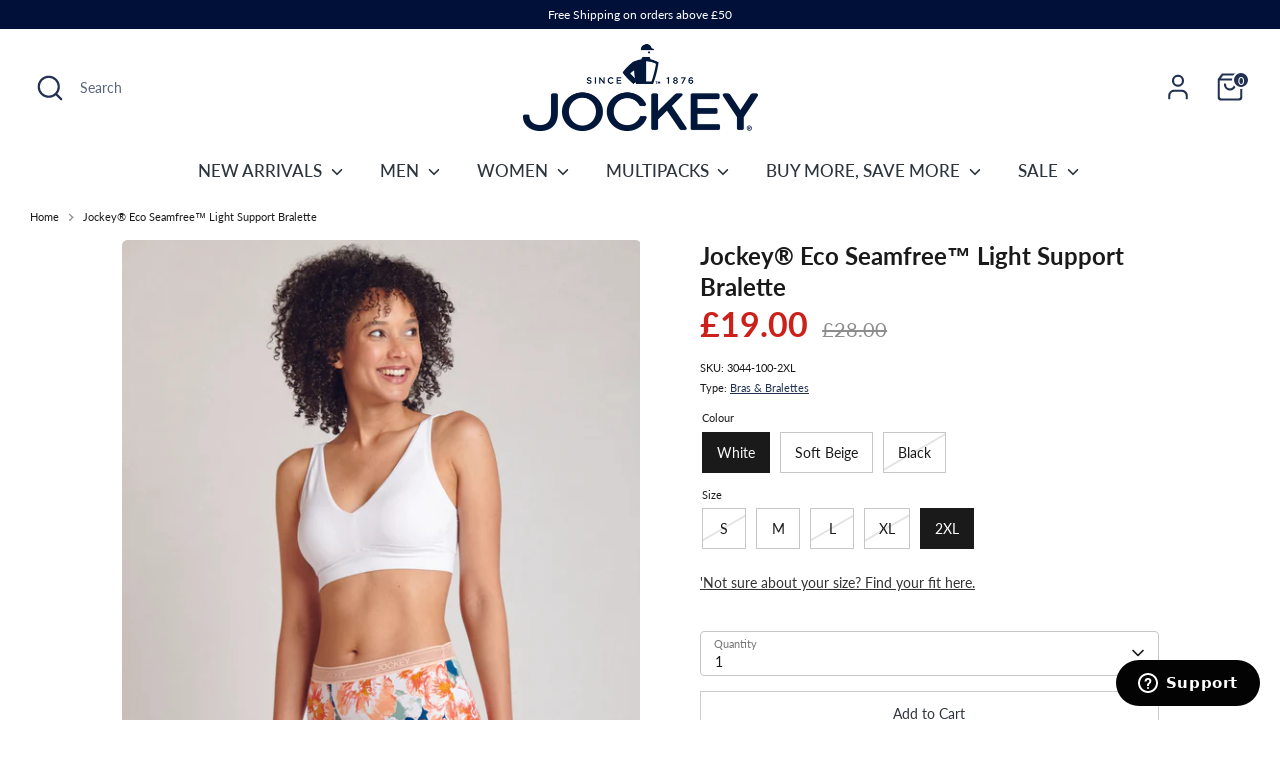

--- FILE ---
content_type: text/javascript
request_url: https://storage.googleapis.com/dynamic_remarketing_scripts/jockey-uk.myshopify.com/remarketing.js?shop=jockey-uk.myshopify.com
body_size: 3905
content:
window.dataLayer = window.dataLayer || [];

function gtag() {
    dataLayer.push(arguments);
}

gtag('js', new Date());
if (meta.page.pageType === 'home') {
    gtag('event', 'page_view', {
        'app': 'wedostuff',
        'send_to': 'AW-991080378',
        'ecomm_pagetype': 'home'
    });
} else if (meta.page.pageType === 'product') {
    var product_id = meta.product.id;
    var queryString = window.location.search;
    var urlParams = new URLSearchParams(queryString);
    var variant_id = urlParams.get('variant')
    if (!variant_id) {
        variant_id = meta.product.variants[0].id;
    }

    var price = null;
    var id_to_use = null;
    for (i = 0; i < meta.product.variants.length; i++) {
        if (variant_id.toString() === meta.product.variants[i].id.toString()) {
            price = meta.product.variants[i].price;
            
            id_to_use = meta.product.variants[i].sku
            console.log("Using sku for id")
            
            console.log("The id to use is:" + id_to_use)
            break;
        }
    }

    if (price) {
        price = price / 100;
    }

    gtag('event', 'page_view', {
        'send_to': 'AW-991080378',
        'ecomm_pagetype': 'product',
        'ecomm_prodid': id_to_use,
        'ecomm_totalvalue': price,
        'app': 'wedostuff'
    });

} else if (meta.page.pageType === 'collection') {
    collection_name = ''
    try {
        collection_name = document.querySelector('meta[property="og:title"]').content
    } catch (ex) {
    }
    gtag('event', 'page_view', {
        'app': 'wedostuff',
        'send_to': 'AW-991080378',
        'ecomm_pagetype': 'category',
        'collection_name': collection_name
    });
} else if (meta.page.pageType === 'searchresults') {
    gtag('event', 'page_view', {
        'app': 'wedostuff',
        'send_to': 'AW-991080378',
        'ecomm_pagetype': 'searchresults'
    });
} else if (window.location.href.endsWith('/cart')) {
    var subTotal = null;
    var ids = [];
    let id_to_use = null;
    let items_to_use = [];
    if (all_i_need_bywedstf) {
        items_to_use = all_i_need_bywedstf.products;
        subTotal = all_i_need_bywedstf.total_price;
    } else {
        items_to_use = window.BOLD.common.Shopify.cart.items;
        subTotal = document.querySelectorAll('[data-cart-subtotal]')[0].innerText.replace(',', '').replace(' EUR', '').substring(1);
    }
    for (var i = 0; i < items_to_use.length; i++) {
        let the_item = items_to_use[i]
        let product_id = the_item.product_id;
        let variant_id = the_item.variant_id;
        
        id_to_use = the_item.sku
        console.log("Using sku for id")
        
        console.log("The id to use is:" + id_to_use)
        ids.push(id_to_use);
    }
    gtag('event', 'page_view', {
        'app': 'wedostuff',
        'send_to': 'AW-991080378',
        'ecomm_pagetype': 'cart',
        'ecomm_prodid': ids,
        'ecomm_totalvalue': subTotal / 100
    });
} else if (window.location.href.endsWith('/thank_you')) {
    var total = Shopify.Checkout.estimatedPrice;
    var ids = [];
    var allCartRows = document.getElementsByClassName("product");
    for (var i = 0; i < Shopify.checkout.line_items.length; i++) {
        let the_item = Shopify.checkout.line_items[i];
        let product_id = the_item.product_id;
        let variant_id = the_item.variant_id;
        
        id_to_use = the_item.sku
        console.log("Using sku for id")
        
        console.log("The id to use is:" + id_to_use)
        ids.push(id_to_use);
    }

    gtag('event', 'page_view', {
        'app': 'wedostuff',
        'send_to': 'AW-991080378',
        'ecomm_pagetype': 'purchase',
        'ecomm_prodid': ids,
        'ecomm_totalvalue': total / 100
    });

} else {
    gtag('event', 'page_view', {
        'send_to': 'AW-991080378',
        'ecomm_pagetype': 'other'
    });
}

var s12312 = document.createElement('script');
s12312.type = 'text/javascript';
s12312.src = 'https://www.googletagmanager.com/gtag/js?id=' + 'AW-991080378';
var x6997 = document.getElementsByTagName('script')[0];
x6997.parentNode.insertBefore(s12312, x6997);


